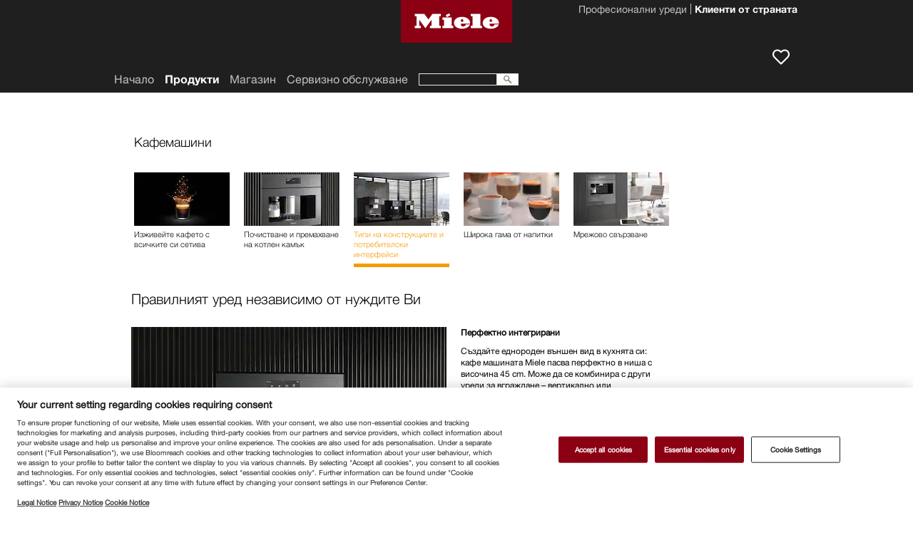

--- FILE ---
content_type: text/html;charset=UTF-8
request_url: https://www.miele.bg/domestic/1759.htm?info=200176305-ZST
body_size: 5579
content:
<head xmlns:rde-dm="http://www.reddot.de/rde/ns/dm" xmlns:rde-idea="http://www.reddot.de/rde/ns/idea" xmlns:rde-rd="http://www.reddot.de/2000/rde/rd" xmlns:rde-rdf="http://www.reddot.de/rde/ns/rdf" xmlns:rde-xmaps="http://www.reddot.de/rde/ns/xmaps" xmlns:rdf="http://www.w3.org/TR/REC-rdf-syntax/" xmlns:xsl-template="http://www.reddot.de/rde/ns/template"><meta http-equiv="Content-Type" content="text/html; charset=UTF-8"><meta charset="utf-8"><meta content="IE=edge" http-equiv="X-UA-Compatible"><title>Правилният уред независимо от нуждите Ви - Основни теми</title><meta content="https://media.miele.com/images/2000017/200001715/20000171571.png?imWidth=134&amp;impolicy=z-crop&amp;x=0&amp;y=514&amp;w=5120&amp;h=2880" name="boximg">

<link href="https://www.miele.bg/domestic/1759.htm?info=200176305-ZST" rel="canonical">
        
<meta content="--Начало--Продукти--Кафемашини--Основни теми" name="solr-cat">
<meta content="width=1024" name="viewport">
<meta content="telephone=no" name="format-detection">
<script type="text/javascript">
   var miele = {
       vg: "DOMESTIC_BG",
       vgLang: "bg",
       DSext: "",
       sysPrefix: "",
       translate: {
          close: "Затвори",
          waiting: "Please wait..."
       },
       commonPath: "/media/common/"
   };

   window["mieleGlobals"]= window["mieleGlobals"] || {}
   window["mieleGlobals"].remotePath= ""
</script>


                        <link href="https://m.miele.bg/domestic/1759.htm?info=200176305-ZST" id="lAlternate" media="only screen and (max-width: 960px)" rel="alternate">
                                
                        <script type="text/javascript">
                            if ( !(/^https?:\/\/([^?\/]*?)\.miele(.*?)\.(.*)/i.test(document.referrer)) ) 
                               if (/Android.+mobile|webOS|iPhone|iPod|BlackBerry|IEMobile|Opera Mini/i.test(navigator.userAgent)) {
                                    var allElements = document.getElementsByTagName('link'),
                                    curElement;
                                    for(var i in allElements) {
                                        curElement = allElements[i];
                                        if(curElement.getAttribute("rel") == "alternate") {
                                		   window.location.href = curElement.getAttribute("href") + (curElement.getAttribute("href").indexOf('?') > 0 ? String.fromCharCode(38) + window.location.search.slice(1) : window.location.search) + '#referrer=' + encodeURIComponent(document.referrer);
                                        }
                                    }                              
                               }
                        </script>
                        
            <script type="text/javascript" src="/wmedia/wph/1.8.7/web13.min.js"></script>
            
            <link href="/media/common/img/fav/favicon.ico" rel="shortcut icon">
            <link href="/media/common/img/fav/favicon-96x96.png" rel="icon" sizes="96x96" type="image/png">
            <link href="/media/common/img/fav/favicon-32x32.png" rel="icon" sizes="32x32" type="image/png">
            <link href="/media/common/img/fav/favicon-16x16.png" rel="icon" sizes="16x16" type="image/png">
            <link href="/media/common/img/fav/favicon-192x192.png" rel="icon" sizes="192x192" type="image/png">
            <link href="/media/common/img/fav/apple-touch-icon-57x57.png" rel="apple-touch-icon" sizes="57x57">
            <link href="/media/common/img/fav/apple-touch-icon-114x114.png" rel="apple-touch-icon" sizes="114x114">
            <link href="/media/common/img/fav/apple-touch-icon-72x72.png" rel="apple-touch-icon" sizes="72x72">
            <link href="/media/common/img/fav/apple-touch-icon-144x144.png" rel="apple-touch-icon" sizes="144x144">
            <link href="/media/common/img/fav/apple-touch-icon-60x60.png" rel="apple-touch-icon" sizes="60x60">
            <link href="/media/common/img/fav/apple-touch-icon-120x120.png" rel="apple-touch-icon" sizes="120x120">
            <link href="/media/common/img/fav/apple-touch-icon-76x76.png" rel="apple-touch-icon" sizes="76x76">
            <link href="/media/common/img/fav/apple-touch-icon-152x152.png" rel="apple-touch-icon" sizes="152x152">
            <link href="/media/common/img/fav/apple-touch-icon-180x180.png" rel="apple-touch-icon" sizes="180x180">
            <meta content="Miele" name="application-name">
            <meta content="#e60000" name="msapplication-TileColor">
            <meta content="/media/common/img/fav/mstile-144x144.png" name="msapplication-TileImage">
            <meta content="/media/common/img/fav/mstile-310x310.png" name="msapplication-square310x310logo">
            <meta content="/media/common/img/fav/mstile-70x70.png" name="msapplication-square70x70logo">
            <meta content="/media/common/img/fav/mstile-310x150.png" name="msapplication-wide310x150logo">
            <meta content="/media/common/img/fav/mstile-150x150.png" name="msapplication-square150x150logo">
            <meta content="/media/common/img/fav/browserconfig.xml" name="msapplication-config">
            <link href="/media/domestic_bg/css/style.css" rel="stylesheet">
            <script src="/media/common/js/script.min.js"></script>

        




   
 </head><body xmlns:rde-dm="http://www.reddot.de/rde/ns/dm" xmlns:rde-idea="http://www.reddot.de/rde/ns/idea" xmlns:rde-rd="http://www.reddot.de/2000/rde/rd" xmlns:rde-rdf="http://www.reddot.de/rde/ns/rdf" xmlns:rde-xmaps="http://www.reddot.de/rde/ns/xmaps" xmlns:rdf="http://www.w3.org/TR/REC-rdf-syntax/" xmlns:xsl-template="http://www.reddot.de/rde/ns/template" class="t-legacy t-dark-mode">
        
<noscript><iframe src="//www.googletagmanager.com/ns.html?id=GTM-WHTJCFZ " height="0" width="0" style="display:none;visibility:hidden"></iframe></noscript><script>(function(w,d,s,l,i){w[l]=w[l]||[];w[l].push({'gtm.start': new Date().getTime(),event:'gtm.js'});var f=d.getElementsByTagName(s)[0], j=d.createElement(s),dl=l!='dataLayer'?'&l='+l:'';j.async=true;j.src='//www.googletagmanager.com/gtm.js?id='+i+dl;f.parentNode.insertBefore(j,f);})(window,document,'script','dataLayer','GTM-WHTJCFZ ');</script>
        <!--search_noindex--><ul class="ym-skiplinks" x-nutch="ignore">
            <li><a class="ym-skip" href="#mainNavigation">Пропусни до основната навигация (натиснете Enter)</a></li>
            <li><a class="ym-skip" href="#contentArea">Пропусни до основното съдържание (натиснете Enter)</a></li>
            <li><a class="ym-skip" href="#footer">Пропусни до долния колонтитул (натиснете Enter)</a></li>
        </ul><!--/search_noindex-->
    <div class="ym-wrapper" id="mainArea"><!--mainAreaStart--><!--contentArea--><div id="contentArea"><script type="text/javascript">$('link[rel=canonical][href*="#overlay-"]').each(function(){location.href = this.href});</script><div class="contentBox"><!--search_noindex--><nav class="cc-breadcrumb-root" x-nutch="ignore"><ul class="cc-breadcrumb-levels"><li class="cc-breadcrumb-levels__item cc-breadcrumb-levels__item--backlink backlink nojs-hidden"><a href="javascript:history.back()"></a></li><li class="cc-breadcrumb-levels__item cc-breadcrumb-levels__item--active backlink nojs-hidden"></li></ul></nav><div class="ym-grid-full"><!--OverlayNavigation--><!--search_noindex--><div x-nutch="ignore" class="overlayNavigation"><div class="head" id="pagerHead-200176305-ZST"><div class="leftBox"><h1>Кафемашини</h1></div></div><div class="pager" rel="pagerHead-200176305-ZST"><div class="wrapper"><ul class="items wrapper-allItems"><li id="iod200176258-ZST"><a href="/domestic/1759.htm?info=200176258-ZST"><img alt="" class="thumb" src="https://media.miele.com/images/2000016/200001680/20000168063.png?imWidth=134&amp;impolicy=z-crop&amp;x=471&amp;y=1720&amp;w=4096&amp;h=2303"><span>Изживейте кафето с всичките си сетива</span></a></li><li id="iod200176343-ZST"><a href="/domestic/1759.htm?info=200176343-ZST"><img alt="" class="thumb" src="https://media.miele.com/images/2000018/200001834/20000183430.png?imWidth=134&amp;impolicy=z-crop&amp;x=0&amp;y=0&amp;w=5120&amp;h=2879"><span>Почистване и премахване на котлен камък</span></a></li><li id="iod200176305-ZST" class="active"><a href="/domestic/1759.htm?info=200176305-ZST"><img alt="" class="thumb" src="https://media.miele.com/images/2000017/200001715/20000171571.png?imWidth=134&amp;impolicy=z-crop&amp;x=0&amp;y=514&amp;w=5120&amp;h=2880"><span>Типи на конструкциите и потребителски интерфейси</span></a></li><li id="iod200176332-ZST"><a href="/domestic/1759.htm?info=200176332-ZST"><img alt="" class="thumb" src="https://media.miele.com/images/2000019/200001915/20000191531.png?imWidth=134&amp;impolicy=z-crop&amp;x=0&amp;y=602&amp;w=2160&amp;h=1215"><span>Широка гама от напитки</span></a></li><li id="iod200176355-ZST"><a href="/domestic/1759.htm?info=200176355-ZST"><img alt="" class="thumb" src="https://media.miele.com/images/2000015/200001597/20000159762.png?imwidth=134&amp;impolicy=z-derivate"><span>Мрежово свързване</span></a></li></ul></div></div></div><!--/search_noindex--><!--//OverlayNavigation--><script type="text/javascript">$(".pager").pager();</script></div><!--OverlayContent--><div class="ym-grid"><div class="ioDetail" id="OC200176305-ZST"><div class="ym-g924-10 ym-gl"><div class="ym-gbox delimiter-blank-bottom"><h2>Правилният уред независимо от нуждите Ви</h2></div></div><div class="ym-g924-10 ym-gl"><div class="ym-g924-6 ym-gl teaser-small delimiter-blank-bottom"><div class="ym-gbox"><img alt="" src="https://media.miele.com/images/2000015/200001548/20000154819.png?imwidth=442&amp;impolicy=z-derivate" width="442"></div></div><div class="ym-g924-4 ym-gl teaser-small delimiter-blank-bottom"><div class="ym-gbox"><strong>Перфектно интегрирани</strong><div class="paragraph">Създайте еднороден външен вид в кухнята си: кафе машината Miele пасва перфектно в ниша с височина 45 cm. Може да се комбинира с други уреди за вграждане – вертикално или хоризонтално – за създаване на еднороден дизайн. Това Ви позволява да използвате по най-добрия начин пространството в кухнята си. Уредът за вграждане се предлага и във вариант за свързване с водопровода. Това е особено практично, понеже означава, че Вашият уред Miele винаги е готов за работа. Понеже кафе машината е свързана директно към прясна вода, няма нужда водният резервоар да се пълни ръчно – което спестява време и осигурява допълнително удобство.</div></div></div></div><div class="ym-g924-10 ym-gl"><div class="ym-g924-6 ym-gl teaser-small delimiter-blank-bottom"><div class="ym-gbox"><img alt="" src="https://media.miele.com/images/2000017/200001736/20000173695.png?imwidth=442&amp;impolicy=z-derivate" width="442"></div></div><div class="ym-g924-4 ym-gl teaser-small delimiter-blank-bottom"><div class="ym-gbox"><strong>Идеалното кафе – където го пожелаете </strong><div class="paragraph">Практични и гъвкави: настолните уреди Miele могат да бъдат поставени навсякъде във Вашата кухня или дори в хола или в зимната градина. Всъщност те могат да се поставят навсякъде, където искате да се наслаждавате на ароматно прясно кафе. Можете също да избирате между минималистичната серия CM7 с управление Touch или компактните уреди CM6 и CM5 с управление DirectSensor.</div></div></div></div><div class="ym-g924-10 ym-gl"><div class="ym-g924-6 ym-gl teaser-small delimiter-blank-bottom"><div class="ym-gbox"><img alt="" src="https://media.miele.com/images/2000015/200001595/20000159526.png?imwidth=442&amp;impolicy=z-derivate" width="442"></div></div><div class="ym-g924-4 ym-gl teaser-small delimiter-blank-bottom"><div class="ym-gbox"><strong>Управление M Touch</strong><div class="paragraph">Елегантното управление M Touch осигурява още повече удобство: точно както при смартфон, уредът може да се настройва чрез плъзгане или прелистване. Това прави работата особено лесна.</div></div></div></div><div class="ym-g924-10 ym-gl"><div class="ym-g924-6 ym-gl teaser-small delimiter-blank-bottom"><div class="ym-gbox"><img alt="" src="https://media.miele.com/images/2000015/200001552/20000155273.png?imwidth=442&amp;impolicy=z-derivate" width="442"></div></div><div class="ym-g924-4 ym-gl teaser-small delimiter-blank-bottom"><div class="ym-gbox"><strong>Управление DirectSensor</strong><div class="paragraph">Благодарение на управлението DirectSensor можете да приготвяте желаният кафе специалитет само с докосване с пръст – благодарение на TFT дисплея с висока резолюция.</div></div></div></div><div class="ym-g924-10 ym-gl delimiter-blank-bottom"><div class="ym-gbox"><div class="delimiter-gray-bottom"></div><span class="footnote benefit">    Цифри като пример за предимствата на продукта  </span></div></div></div></div><script type="text/javascript">
				$('#OC200176305-ZST').initFootNotes({'moveTo':false});
				$('#OC200176305-ZST a.mouseover').mieleOverlay({profile:'infobox'});
				$('#OC200176305-ZST a.link-footnote').mieleOverlay({profile:'infobox'});
			</script><!--//OverlayContent--></div>
        <!--search_noindex--><div class="contentBox" id="backlinkBox" x-nutch="ignore">
            
            <div class="ym-grid">
                <div class="ym-g924-12 ym-gl">
                    <div class="ym-gbox gboxDelimiter-shadow cntFootnote">
                        <div class="delimiter-blank-top"></div>
                       <div class="footnote">Подлежи на технически промени; не се поема отговорност за точността на предоставената информация!</div>
                    </div>
                </div>
            </div>
            <div class="ym-grid">
               <div class="ym-g924-12 ym-gl">
                  <div class="ym-gbox">
                     <ul class="gotoLinks">
                        <!--<li class="back nojs-hidden"><a href="javascript:history.back()"></a></li>-->
                        <li class="up"><a href="#">Към горната част на страницата</a></li>
                     </ul>
                  </div>
               </div>
            </div>
         </div><!--/search_noindex-->
    </div><!--//contentArea--><header x-nutch="ignore"><!--search_noindex--><div id="headerArea">
<div class="fd-header cc-page-header-for-domestic cc-page-header-for-domestic__header-top-area" id="headerTopArea">
    <nav class="targetGroupNavigation">
        <ul>



        <li class="active"><a href="/domestic/index.htm" target="_self">Клиенти от страната</a></li>
      



        <li ><a href="https://www.miele.com/en-bg/p/" target="_self">Професионални уреди</a></li>
      

        </ul>
    </nav>
    <div id="headerToolbox">

        <div id="memo" class="headerToolboxItem" title="Списък с желания">
            <a href="/domestic/wishlist-1940.htm">
                <span class="text">Списък с желания</span>
                <span class="itemCounter">0</span>
            </a>
        </div>
            
    </div>
</div>


<a href="//www.miele.bg/" class="miele-logo">
	<span class="miele-logo__logo"></span>
</a>

   </div>
      <div id="headerMainNavArea">
            <nav id="mainNavigation" class="fd-navigation cc-mainnavigation-root mainNavigation">
        <ul>

            <li>
        
                    <a href="/domestic/index.htm">Начало</a>
                
        </li>
                    <li class="fd-navigation cc-mainnavigation-level-1-selected cc-mainnavigation-level-1-selected--active active">
                        <a class="productLink" id="productLink" href="/domestic/products-1420.htm">Продукти</a>
                    </li>
                
    

                    <li class="fd-navigation cc-mainnavigation-level-1"><a  href="http://shop.miele.bg" target="_blank">Магазин</a></li>
                
   
  

   
  

                    <li class="fd-navigation cc-mainnavigation-level-1"><a  href="/domestic/service-21.htm">Сервизно обслужване</a></li>
                
   
  

   
  

   
  

   
  

   
 
        
        </ul>

        <form action="//www.miele.bg/domestic/search-2015.htm" 
            method="get" 
            id="mainNavSearch" 
            name="mainNavSearch"
            class="expanded">
            <input type="text" name="q" class="searchAutocomplete">
            <img alt="" src="/media/domestic_bg/media/layout/products/search.png">
        </form>
        
    </nav>
 
      </div><!--/search_noindex--></header><!--search_noindex-->
                <footer id="#footer" x-nutch="ignore" class="fd-footer cc-new-footer-for-domestic footer__newsletter">
                    <div id="footerArea">
                        <div class="footer-newsletter__section">
                            <h4 class="footer-newsletter__section-title">Абонирайте се бюлетина</h4>
                            <form action="/domestic/newsletter-2156.htm" method="post">
                                <input type="email" name="Mailadresse" placeholder="Email адрес" class="footer-newsletter__section-input" autocomplete="off">
                                <span><input type="submit" value=""></span>
                            </form>
                        </div>
                        <div class="footer-navigation__section">
            
    
    <div class="socialIcons ">
        
    </div>
    
    <nav class="footerNavigation">
        <ul>
            
                
                <li>
                               <a href="https://shop.miele.bg/" target="_blank">Магазин</a>
                            </li>
            
                
                <li>
                               <a href="/domestic/newsletter-2156.htm">Бюлетин</a>
                            </li>
            
                
                <li>
                               <a href="/domestic/contact-45.htm">За контакт</a>
                            </li>
            
                
                <li>
                               <a href="/manual" target="_self">Ръководства за потребителя</a>
                            </li>
            
                
                <li>
                               <a href="/domestic/about-us-23.htm" target="_self">За нас</a>
                            </li>
            
                
                <li>
                               <a href="/domestic/good-reasons-for-choosing-miele-441.htm" target="_self">Защо да изберете Miele ?</a>
                            </li>
            
                
                <li>
                               <a href="/m/index-h.htm" target="_self">Търговци</a>
                            </li>
            
                
                <li>
                               <a href="https://www.miele.com/en/project-business/index.htm" target="_blank">Архитекти и строители</a>
                            </li>
            
                
                <li>
                               <a href="https://www.miele.com/en/com/index-l.htm" target="_self">Доставчици</a>
                            </li>
            
                
                <li>
                               <a href="/m/index-k.htm" target="_self">Кариери</a>
                            </li>
            
                
                <li>
                               <a href="https://www.miele.de/en/m/index-p.htm" target="_blank">Преса</a>
                            </li>
            
                
                <li>
                               <a href="http://www.miele.com/international/enint/home.htm" target="_blank">Корпорация Miele</a>
                            </li>
            
                
                <li>
                               <a href="/domestic/data-protection-46.htm">Защита на данните</a>
                            </li>
            
                
                <li>
                               <a href="/domestic/imprint-47.htm">Официално известие</a>
                            </li>
            
                
                <li>
                               <a href="/domestic/gtc-48.htm">Общи условия</a>
                            </li>
            
                
                
            
                
                
            
                
                <li>
                               <a href="/domestic/terms-of-use-3115.htm">Условия за ползване</a>
                            </li>
            
        </ul>
    </nav>
    
                <!--
            <form action="//www.miele.bg/domestic/search-2015.htm" method="get" id="footerSearch" name="footerSearch" class="">
                <input type="text" name="q" class="searchAutocomplete">
                <img alt="" src="/media/domestic_bg/media/layout/products/search.png" />
            </form>
                -->
                
    
    <img id="wappen" src="/media/domestic_bg/media/layout/products/wappen.png" alt="" />
    
    

    

                </div></div>
            </footer>
            
<!-- true -->
<!--/search_noindex--><!--mainAreaEnd--></div></body>